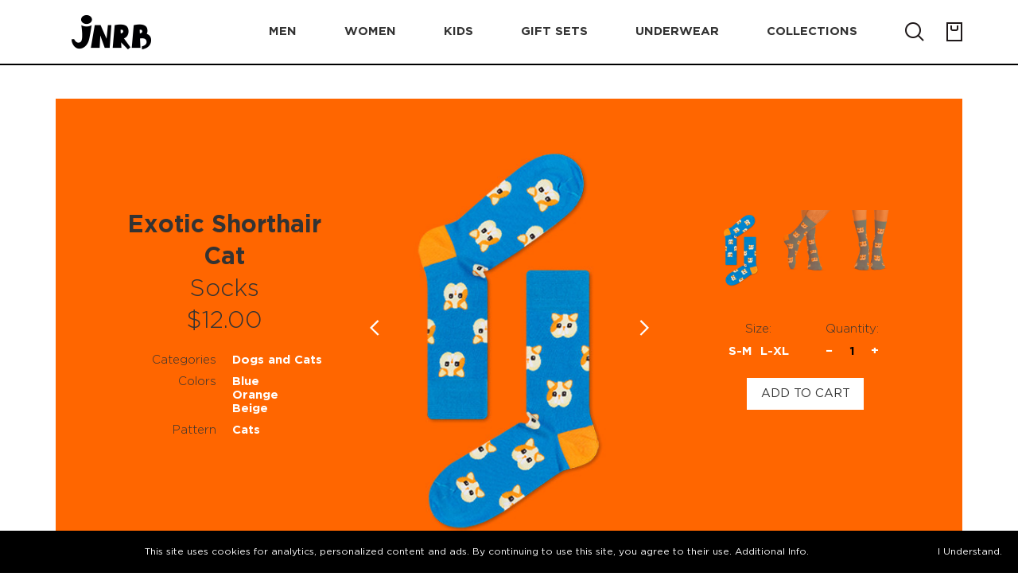

--- FILE ---
content_type: text/html; charset=UTF-8
request_url: https://jnrb.store/socks/jnrb-peachy-cat-1689
body_size: 14406
content:
<!DOCTYPE html>
<html lang="en">
<head>
    <meta charset="UTF-8">
    <meta name="MobileOptimized" content="320">
    <meta name="HandheldFriendly" content="True">
    <meta name="viewport" content="width=device-width, initial-scale=1.0, minimum-scale=1.0, maximum-scale=1.0">
    <meta http-equiv="X-UA-Compatible" content="IE=EDGE">
    <meta name="keywords" content="cat socks, kitty socks, kitten socks, ginger cat socks, exotic shorthair cat socks, animal socks, pet socks, colorful socks, fun socks, quirky socks, fashion socks, crew socks, unisex socks, bright socks, patterned socks, playful socks, cute socks, stylish socks, cool socks, designer socks, jnrb socks, combed cotton socks, premium socks, comfortable socks, breathable socks, gift socks, cat lover gift, statement socks, happy socks, quality socks, cozy socks, unique socks, artistic socks, bold socks"/>
    <meta name="description" content="Funny colorful socks for women, men and kids. All kind of funny, happy socks for family look. In the online JNRB.STORE you can buy socks from the JNRB collection in its full splendor. Striped socks, polka dot socks, floral socks, socks with animals, multi-colored socks, vibrant socks. The inexhaustible assortment of the JNRB color socks brand includes the famous novelty socks - socks with a story. Novelty socks - colorful socks with a story from JNRB brand are socks with owls, socks with seals, socks with cats, socks with kittens, socks with dollars, socks with planes, socks with puzzles, socks with mustaches, socks with hot dogs, socks with pizza, Christmas socks with deer, military socks and many many others."/>
            <meta property="og:image" content="https://static.jnrb.store/upload/products/JN01-813.png"/>
        <meta property="og:image:url" content="https://static.jnrb.store/upload/products/JN01-813.png"/>
                            <meta property="og:image" content="https://static.jnrb.store/upload/products/JN01-813-41.png"/>
        <meta property="og:image:url" content="https://static.jnrb.store/upload/products/JN01-813-41.png"/>
                            <meta property="og:image" content="https://static.jnrb.store/upload/products/JN01-813-36.png"/>
        <meta property="og:image:url" content="https://static.jnrb.store/upload/products/JN01-813-36.png"/>
                        <meta property="og:site_name" content="jnrb.store - women, men and kids funny colorful socks."/>

    <link rel="icon" href="/favicon.ico" type="image/x-icon" sizes="16x16 32x32">

    <link rel="preload" href="https://static.jnrb.store/build/webfonts/GothamPro/GothamPro.woff2" as="font"
          type="font/woff2" crossorigin="anonymous">
    <link rel="preload" href="https://static.jnrb.store/build/webfonts/GothamPro/GothamPro.woff" as="font"
          type="font/woff" crossorigin="anonymous">
    <link rel="preload" href="https://static.jnrb.store/build/webfonts/GothamPro/GothamPro.ttf" as="font"
          type="font/ttf" crossorigin="anonymous">
    <link rel="preload" href="https://static.jnrb.store/build/webfonts/GothamPro/GothamPro.eot" as="font"
          type="application/vnd.ms-fontobject" crossorigin="anonymous">
    <link rel="preload" href="https://static.jnrb.store/build/webfonts/GothamPro/GothamPro-Bold.woff2" as="font"
          type="font/woff2" crossorigin="anonymous">
    <link rel="preload" href="https://static.jnrb.store/build/webfonts/GothamPro/GothamPro-Bold.woff" as="font"
          type="font/woff" crossorigin="anonymous">
    <link rel="preload" href="https://static.jnrb.store/build/webfonts/GothamPro/GothamPro-Bold.ttf" as="font"
          type="font/ttf" crossorigin="anonymous">
    <link rel="preload" href="https://static.jnrb.store/build/webfonts/GothamPro/GothamPro-Bold.eot" as="font"
          type="application/vnd.ms-fontobject" crossorigin="anonymous">
    <link rel="preload" href="https://static.jnrb.store/build/webfonts/GothamPro/GothamPro-Light.woff2" as="font"
          type="font/woff2" crossorigin="anonymous">
    <link rel="preload" href="https://static.jnrb.store/build/webfonts/GothamPro/GothamPro-Light.woff" as="font"
          type="font/woff" crossorigin="anonymous">
    <link rel="preload" href="https://static.jnrb.store/build/webfonts/GothamPro/GothamPro-Light.ttf" as="font"
          type="font/ttf" crossorigin="anonymous">
    <link rel="preload" href="https://static.jnrb.store/build/webfonts/GothamPro/GothamPro-Light.eot" as="font"
          type="application/vnd.ms-fontobject" crossorigin="anonymous">
    <link rel="preload" href="https://static.jnrb.store/build/webfonts/GothamPro/GothamPro-Medium.woff2" as="font"
          type="font/woff2" crossorigin="anonymous">
    <link rel="preload" href="https://static.jnrb.store/build/webfonts/GothamPro/GothamPro-Medium.woff" as="font"
          type="font/woff" crossorigin="anonymous">
    <link rel="preload" href="https://static.jnrb.store/build/webfonts/GothamPro/GothamPro-Medium.ttf" as="font"
          type="font/ttf" crossorigin="anonymous">
    <link rel="preload" href="https://static.jnrb.store/build/webfonts/GothamPro/GothamPro-Medium.eot" as="font"
          type="application/vnd.ms-fontobject" crossorigin="anonymous">


            <link rel="stylesheet" href="https://static.jnrb.store/build/css/vendor.7073de58a2222ea2fa89.css"/>
            <link rel="stylesheet" href="https://static.jnrb.store/build/css/index.7073de58a2222ea2fa89.css"/>
        <style type="text/css">
        .banner__content.banner-content {
            flex-direction: row-reverse;
        }
    </style>

        <script nonce="6975de44b18788.20594124">
        window.jnUniqueNonce = '6975de44b18788.20594124';
    </script>

    <title>Exotic Shorthair Cat | Funny colorful socks | Buy funny colorful socks for women, men & kids | JNRB</title>
</head>
<body>
<!-- COUNTERS -->
<!--noindex-->

<!-- GOOGLE ANALYTICS -->
<script async src="https://www.googletagmanager.com/gtag/js?id=UA-171281997-1"></script>
<script nonce="6975de44b18788.20594124">
    window.dataLayer = window.dataLayer || [];
    function gtag(){dataLayer.push(arguments);}
    gtag('js', new Date());
    gtag('config', 'UA-171281997-1');
</script>
<!-- /GOOGLE ANALYTICS -->

<!-- GOOGLE TAGS MANAGER -->
<script nonce="6975de44b18788.20594124">(function(w,d,s,l,i){w[l]=w[l]||[];w[l].push({'gtm.start':
            new Date().getTime(),event:'gtm.js'});var f=d.getElementsByTagName(s)[0],
        j=d.createElement(s),dl=l!='dataLayer'?'&l='+l:'';j.async=true;j.src=
        'https://www.googletagmanager.com/gtm.js?id='+i+dl;j.setAttribute('nonce','6975de44b18788.20594124');
        f.parentNode.insertBefore(j,f);
    })(window,document,'script','dataLayer','GTM-W8Q8Z2S');</script>
<noscript><iframe nonce="6975de44b18788.20594124" src="https://www.googletagmanager.com/ns.html?id=GTM-W8Q8Z2S"
                  height="0" width="0" style="display:none;visibility:hidden"></iframe></noscript>
<!-- /GOOGLE TAGS MANAGER -->

<!-- Facebook Pixel Code -->
<script nonce="6975de44b18788.20594124">
    !function(f,b,e,v,n,t,s)
    {if(f.fbq)return;n=f.fbq=function(){n.callMethod?
        n.callMethod.apply(n,arguments):n.queue.push(arguments)};
        if(!f._fbq)f._fbq=n;n.push=n;n.loaded=!0;n.version='2.0';
        n.queue=[];t=b.createElement(e);t.async=!0;t.setAttribute('nonce','6975de44b18788.20594124');
        t.src=v;s=b.getElementsByTagName(e)[0];
        s.parentNode.insertBefore(t,s)}(window, document,'script',
        'https://connect.facebook.net/en_US/fbevents.js');
    fbq('init', '682894022290594');
    fbq(
        'track',
        'PageView',
        {},
        {
            eventID: '6975de44b18788.20594124'
        }
    );
</script>
<noscript><img height="1" width="1" style="display:none"
               src="https://www.facebook.com/tr?id=682894022290594&ev=PageView&noscript=1"
    /></noscript>
<!-- End Facebook Pixel Code -->

<!-- Snap -->
<script type='text/javascript' nonce="6975de44b18788.20594124">
    (function(e,t,n){if(e.snaptr)return;var a=e.snaptr=function()
    {a.handleRequest?a.handleRequest.apply(a,arguments):a.queue.push(arguments)};
        a.queue=[];var s='script';r=t.createElement(s);r.async=!0;
        r.src=n;var u=t.getElementsByTagName(s)[0];
        u.parentNode.insertBefore(r,u);})(window,document,
        'https://sc-static.net/scevent.min.js');
            snaptr('init', '387c8613-9741-4b7e-b0ad-09389a7df22e', {});
    snaptr('track', 'PAGE_VIEW');
</script>
<!-- End Snap  -->

<!-- Pinterest Tag -->
<script type='text/javascript' nonce="6975de44b18788.20594124">
    !function(e){if(!window.pintrk){window.pintrk = function () {
        window.pintrk.queue.push(Array.prototype.slice.call(arguments))};var
        n=window.pintrk;n.queue=[],n.version="3.0";var
        t=document.createElement("script");t.async=!0,t.src=e;var
        r=document.getElementsByTagName("script")[0];
        r.parentNode.insertBefore(t,r)}}("https://s.pinimg.com/ct/core.js");
    pintrk('load', '2614383603236');
    pintrk('page');
</script>
<noscript>
    <img height="1" width="1" style="display:none;" alt=""
         src="https://ct.pinterest.com/v3/?event=init&tid=2614383603236&pd[em]=<hashed_email_address>&noscript=1" />
</noscript>
<!-- end Pinterest Tag -->

<!-- OWN -->
<img src="/stat/id?rand=1769332292.7893" style="position:absolute; left:-9999px;" alt="" >
<!-- /OWN -->

<!--/noindex-->
<!-- /COUNTERS --><div class="site-container">
    <header class="header fixed-top">
    <nav class="navbar navbar-expand-lg navbar-main h-100 p-0 bg-secondary">
        <div class="container">
            <div class="navbar__inner jsHeaderNavContainer">
                <button class="nav-burger navbar-toggler" type="button" data-toggle="collapse" data-target="#navbarSupportedContent"
                        aria-controls="navbarSupportedContent" aria-expanded="false" aria-label="Toggle navigation">
                    <span></span>
                </button>
                <a class="navbar-brand logo" href="/">
                    <img src="https://static.jnrb.store/img/logo_white_bg_100.png" alt="Logo">
                </a>
                <div class="header-search" id="header-search">
                    <div class="header-search__inner">
                        <button type="button" class="header-search__search-btn nav-icon" form="jsSearchForm">
                            <img src="https://static.jnrb.store/img/search.png" alt="Search">
                        </button>
                        <div class="input-block header-search__input">
                            <div class="input">
                                <input type="text" placeholder="Find product" class name="term" form="jsSearchForm">
                                <div class="input-toning"></div>
                            </div>
                        </div>
                        <div class="header-search__close nav-icon">
                            <span class="btn-cross" id="btnCloseHeaderSearch"></span>
                        </div>
                    </div>
                    <form action="/search" method="GET" id="jsSearchForm"></form>
                </div>
                <div class="menu collapse navbar-collapse" id="navbarSupportedContent">
                    <ul class="navbar-nav">

                        <li class="nav-item dropdown">
                        <span class="nav-link dropdown-toggle text-underline" id="navbarDropdownMen" role="button"
                              data-toggle="dropdown" aria-haspopup="true" aria-expanded="false">Men</span>
                            <div class="dropdown-menu" aria-labelledby="navbarDropdownMen">
                                <span class="dropdown-item">
                                    <a href="/men_new" class="text-underline text-underline_thin">
                                        New arrivals                                    </a>
                                </span>

                                <span class="dropdown-item">
                                    <a href="/men_crew-socks" class="text-underline text-underline_thin">
                                        Crew socks                                    </a>
                                </span>

                                <span class="dropdown-item">
                                    <a href="/men_ankle-socks" class="text-underline text-underline_thin">
                                        Ankle socks                                    </a>
                                </span>

                                <span class="dropdown-item">
                                    <a href="/men_all" class="text-underline text-underline_thin">
                                        All                                    </a>
                                </span>
                            </div>
                        </li>
                        <li class="nav-item dropdown">
                        <span class="nav-link dropdown-toggle text-underline" id="navbarDropdownWomen" role="button"
                              data-toggle="dropdown" aria-haspopup="true" aria-expanded="false">Women</span>
                            <div class="dropdown-menu" aria-labelledby="navbarDropdown">
                                <span class="dropdown-item">
                                    <a href="/women_new" class="text-underline text-underline_thin">
                                        New arrivals                                    </a>
                                </span>

                                <span class="dropdown-item">
                                    <a href="/women_crew-socks" class="text-underline text-underline_thin">
                                        Crew socks                                    </a>
                                </span>

                                <span class="dropdown-item">
                                    <a href="/women_ankle-socks" class="text-underline text-underline_thin">
                                        Ankle socks                                    </a>
                                </span>

                                <span class="dropdown-item">
                                    <a href="/women_knee-high-and-over-the-knee-socks" class="text-underline text-underline_thin">
                                        Knee-High and Over-the-Knee                                    </a>
                                </span>

                                <span class="dropdown-item">
                                    <a href="/women_all" class="text-underline text-underline_thin">
                                        All                                    </a>
                                </span>
                            </div>
                        </li>
                        <li class="nav-item dropdown">
                        <span class="nav-link dropdown-toggle text-underline" id="navbarDropdownKids" role="button"
                              data-toggle="dropdown" aria-haspopup="true" aria-expanded="false">Kids</span>
                            <div class="dropdown-menu" aria-labelledby="navbarDropdownKids">
                                <span class="dropdown-item">
                                    <a href="/kids_new" class="text-underline text-underline_thin">
                                        New arrivals                                    </a>
                                </span>

                                <span class="dropdown-item">
                                    <a href="/kids_socks" class="text-underline text-underline_thin">
                                        Socks                                    </a>
                                </span>

                                <span class="dropdown-item">
                                    <a href="/kids_all" class="text-underline text-underline_thin">
                                        All                                    </a>
                                </span>
                            </div>
                        </li>
                        <li class="nav-item">
                            <span class="nav-link text-underline">
                                <a href="/gift-sets">
                                    Gift&nbsp;sets                                </a>
                            </span>
                        </li>
                        <li class="nav-item">
                            <span class="nav-link text-underline">
                                <a href="/underware">
                                    Underwear                                </a>
                            </span>
                        </li>
                        <li class="nav-item dropdown">
                        <span class="nav-link dropdown-toggle text-underline" id="navbarDropdownCollections"
                              role="button"
                              data-toggle="dropdown" aria-haspopup="true" aria-expanded="false">Collections</span>
                            <div class="dropdown-menu" aria-labelledby="navbarDropdownCollections">
                                                                    <span class="dropdown-item">
                                    <a href="/collection/valentines-day" class="text-underline text-underline_thin">
                                        Valentine's day                                    </a>
                                </span>
                                                                    <span class="dropdown-item">
                                    <a href="/collection/st-patricks-day" class="text-underline text-underline_thin">
                                        St. Patrick's day                                    </a>
                                </span>
                                                                    <span class="dropdown-item">
                                    <a href="/collection/food-n-drinks" class="text-underline text-underline_thin">
                                        Food-n-Drinks                                    </a>
                                </span>
                                                                    <span class="dropdown-item">
                                    <a href="/collection/animals" class="text-underline text-underline_thin">
                                        Animals                                    </a>
                                </span>
                                                                    <span class="dropdown-item">
                                    <a href="/collection/dogs-and-cats" class="text-underline text-underline_thin">
                                        Dogs and Cats                                    </a>
                                </span>
                                                                    <span class="dropdown-item">
                                    <a href="/collection/painting" class="text-underline text-underline_thin">
                                        Painting                                    </a>
                                </span>
                                                                    <span class="dropdown-item">
                                    <a href="/collection/music" class="text-underline text-underline_thin">
                                        Music                                    </a>
                                </span>
                                                                    <span class="dropdown-item">
                                    <a href="/collection/sports" class="text-underline text-underline_thin">
                                        Sports                                    </a>
                                </span>
                                                                    <span class="dropdown-item">
                                    <a href="/collection/strict-style" class="text-underline text-underline_thin">
                                        Strict style                                    </a>
                                </span>
                                                                    <span class="dropdown-item">
                                    <a href="/collection/gameover" class="text-underline text-underline_thin">
                                        Game over                                    </a>
                                </span>
                                                                <span class="dropdown-item">
                                    <a href="/collections" class="text-underline text-underline_thin">
                                        All                                    </a>
                                </span>
                            </div>
                        </li>
                    </ul>
                </div>

                <div class="nav-right">
                    <button class="nav-right__item nav-icon" id="btnOpenHeaderSearch">
                        <img src="https://static.jnrb.store/img/search.png" alt="Search">
                    </button>

                                        <a href="/cart/view" class="nav-cart nav-right__item nav-icon jsCart
                        cart-empty">
                        <img class="empty" src="https://static.jnrb.store/img/cart-empty.png" alt="Cart">
                        <img class="notempty" src="https://static.jnrb.store/img/cart-notempty.png" alt="Cart">
                        <p class="notempty nav-cart__val jsCartVal"></p>
                    </a>
                </div>
            </div>
        </div>
    </nav>
    <div class="header-border"></div>

    <div class="service-line">
        <div class="container">
            <div class="row">
                <div class="col-5">
                    <div class="service-line__inner" id="jsNotificationContainer">
                        <div class="service-text w-100 " id="jsNotificationText">
                                                                                </div>
                    </div>
                </div>
            </div>
        </div>
    </div>


</header>    <style>
    .swiper-slide-thumb {
        border: 1px solid red;
    }
</style>
<main class="product-page">
    <div class="page-wrapper">
        <section class="s-product above-page-title">
            <div class="container">
                <div class="product">
                    <div class="row">
                        <div class="col-5">
                            <div class="product-content bg-orange jsCatalogItem"
                                 id="js-jn-product-cont-1689"
                                 data-color-class="orange"
                                 data-product-title="Exotic Shorthair Cat"
                                 data-product-brand="JNRB"
                                 data-product-price="12.00"
                                 data-product-ga-category="Apparel/Clothing/Socks"
                            >
                                <div class="product-content__settings product-settings">
                                    <div class="product-settings__title product-settings-title">
                                        <div class="product-settings-title__name title title-1 title-1_sub show-desktop">
                                            <span>Exotic Shorthair Cat</span>
                                            Socks                                        </div>
                                        <span class="product-settings-title__price title title-1 title-1_sub show-desktop">
                                            $12.00                                        </span>
                                        <div class="product-settings-title__props product-props">
                                                                                            <div class="product-props__row">
                                                    <span class="item-category">Categories</span>
                                                    <span class="item-title">
                                                                                                                    <a href="/collection/dogs-and-cats" target="_blank">
                                                                Dogs and Cats                                                            </a><br/>
                                                                                                            </span>
                                                </div>
                                            
                                                                                            <div class="product-props__row">
                                                    <span class="item-category">Colors</span>
                                                    <span class="item-title">
                                                        Blue<br/>                                                                                                                                                                                                                                            Orange<br/>
                                                                                                                                                                                Beige<br/>
                                                                                                            </span>
                                                </div>
                                            
                                                                                            <div class="product-props__row">
                                                    <span class="item-category">Pattern</span>
                                                    <span class="item-title">
                                                                                                                    Cats<br/>
                                                                                                            </span>
                                                </div>
                                                                                    </div>
                                    </div>

                                    <div class="product-settings__slider product-slider">
                                        <div class="swiper-container gallery-top jsProductSliderWithThumbs">
                                            <div class="swiper-wrapper">
                                                                                                                                                                                                                                                                                                                            <div class="swiper-slide" style="background-image:url('https://static.jnrb.store/upload/products/400x559/JN01-813.png?color=orange')"></div>
                                                                                                                                                                    <div class="swiper-slide" style="background-image:url('https://static.jnrb.store/upload/products/400x559/JN01-813-41.png?color=orange')"></div>
                                                                                                                                                                    <div class="swiper-slide" style="background-image:url('https://static.jnrb.store/upload/products/400x559/JN01-813-36.png?color=orange')"></div>
                                                                                                                                                </div>
                                            <!-- Add Arrows -->
                                            <div class="swiper-button-next swiper-button-white"></div>
                                            <div class="swiper-button-prev swiper-button-white"></div>
                                        </div>
                                    </div>

                                    <div class="product-settings__buy product-buy product-slider">
                                        <div class="product-settings__title product-settings-title show-mobile">
                                            <div class="product-settings-title__name title title-1 title-1_sub">
                                                <span>Exotic Shorthair Cat</span>
                                                Socks                                            </div>
                                            <span class="product-settings-title__price title title-1 title-1_sub">
                                                $12.00                                            </span>
                                        </div>
                                                                                <div class="swiper-container gallery-thumbs jsProductSliderThumbs">
                                            <div class="swiper-wrapper">
                                                                                                                                                                                        <div class="swiper-slide bg-orange"
                                                     style="background-image:url(https://static.jnrb.store/upload/products/216x304/JN01-813.png?color=orange)"></div>
                                                                                                                                                                                            <div class="swiper-slide bg-orange"
                                                     style="background-image:url(https://static.jnrb.store/upload/products/216x304/JN01-813-41.png?color=orange)"></div>
                                                                                                                                                                                            <div class="swiper-slide bg-orange"
                                                     style="background-image:url(https://static.jnrb.store/upload/products/216x304/JN01-813-36.png?color=orange)"></div>
                                                                                                                                        </div>
                                        </div>
                                        
                                                                                    <div class="product-choice">
                                                <div class="product-choice__size product-choice__row">
                                                    <div class="product-choice__name">Size:</div>
                                                    <div class="product-choice__value product-choice__row jsProductSizeStorage" data-size="">
                                                                                                                    <div class="product__size jsProductSize"
                                                                 data-size="695"
                                                                 data-size-title="S-M"
                                                                 data-position-article="JN01-813-36"
                                                            >
                                                                <span>S-M</span>
                                                            </div>
                                                                                                                    <div class="product__size jsProductSize"
                                                                 data-size="696"
                                                                 data-size-title="L-XL"
                                                                 data-position-article="JN01-813-41"
                                                            >
                                                                <span>L-XL</span>
                                                            </div>
                                                                                                            </div>
                                                </div>

                                                <div class="product-choice__quantity product-choice__row">
                                                    <div class="product-choice__name">Quantity:</div>
                                                    <div class="product-choice__value product-choice__row jsProductCountRow">
                                                        <div class="product__action jsProductAction jsProductActionDecrement">
                                                            <span>&#8722;</span>
                                                        </div>
                                                        <span class="product__count jsProductCount">1</span>
                                                        <div class="product__action jsProductAction jsProductActionIncrement">
                                                            <span>&#43;</span>
                                                        </div>
                                                    </div>
                                                </div>

                                                <div class="product-btns">
                                                    <a href="#"
                                                       data-id-product="1689"
                                                       data-id-src="description"
                                                       data-target-popup="popup-add-to-cart"
                                                       class="product-choice__btn fs-btn jsProductAddToCart">
                                                        <span class="fs-btn__text">Add to cart</span>
                                                    </a>
                                                </div>
                                            </div>

                                            <div class="catalog-item__popup-add-to-cart-desc" hidden>
                                                <div class="header">
                                                    Please select a size
                                                </div>
                                                <div class="product-choice">
                                                    <div class="product-choice__size product-choice__row">
                                                        <div class="product-choice__name">Size:</div>
                                                        <div class="product-choice__value product-choice__row jsProductSizeStorage">
                                                                                                                                                                                                <div class="product__size jsProductSize"
                                                                         data-size="695"
                                                                         data-size-title="S-M"
                                                                         data-position-article="JN01-813-36"
                                                                    >
                                                                        <span>S-M</span>
                                                                    </div>
                                                                                                                                                                                                                                                                <div class="product__size jsProductSize"
                                                                         data-size="696"
                                                                         data-size-title="L-XL"
                                                                         data-position-article="JN01-813-41"
                                                                    >
                                                                        <span>L-XL</span>
                                                                    </div>
                                                                                                                                                                                    </div>
                                                    </div>
                                                    <div class="product-choice__quantity product-choice__row">
                                                        <div class="product-choice__name">Quantity:</div>
                                                        <div class="product-choice__value product-choice__row jsProductCountRow">
                                                            <div class="product__action jsProductAction jsProductActionDecrement">
                                                                <span>&#8722;</span>
                                                            </div>
                                                            <span class="product__count jsProductCount">1</span>
                                                            <div class="product__action jsProductAction jsProductActionIncrement">
                                                                <span>&#43;</span>
                                                            </div>
                                                        </div>
                                                    </div>
                                                    <div class="product-btns">
                                                        <a href="#"
                                                           data-id-product="1689"
                                                           data-id-src="description_popup"
                                                           class="product-choice__btn fs-btn fs-btn_type_primary jsProductAddToCart disabled">
                                                            <span class="fs-btn__text">Add to cart</span>
                                                        </a>
                                                    </div>
                                                </div>
                                            </div>
                                                                            </div>
                                </div>

                                <div class="product-content__about product-about">
                                    <div class="product-about__open">
                                        <div class="product-about-block">
                                            <h2 class="product-about-block__title jsProductAccord">
                                                Description</h2>
                                            <div class="product-about-block__info-wrapper">
                                                <div class="text-addition product-about-block__info">
                                                    <p>🐱🧦 Calling all cat lovers! 🐾 Meet Exotic Shorthair Cat Socks — deep blue beauties sprinkled with adorable ginger kitties, ready to purr their way into your heart. 💙🧡 These furry friends crave your attention, and in return, they’ll be your sweetest, most loyal companions. Because in this wild world, a little mutual love goes a long way. ❤️</p><p>The moment you slip them on, you’ll feel graceful, confident, and just a tad mischievous — a solid 10 out of 10 on the feline fabulousness scale. 🐈‍⬛ These clever ginger faces know exactly how to grab attention, turning your feet into instant conversation starters.</p><p>The magical mix of deep blue and peachy-orange muzzles isn’t just stylish — it’s a guaranteed mood booster. One look at these socks, and you’ll want to leap into play mode. 🎯 And what’s the best game? The one called Your Life! Let Exotic Shorthair Cat Socks lead the way.</p><p>Made from the finest combed cotton, with a dash of nylon and spandex for stretch and durability, they’re comfy enough for all-day adventures. So go ahead — slip into your new favorite socks and enjoy a life that’s as pleasant and peachy as possible. 🍑🐾</p>                                                </div>
                                            </div>
                                        </div>
                                    </div>
                                    <div class="product-about__close">
                                        <div class="product-about__wrapper open">
                                            <div class="product-about-block product-details">
                                                <h2 class="product-about-block__title jsProductAccord">
                                                    Product Details</h2>
                                                <div class="product-about-block__info-wrapper">
                                                    <div class="text-addition product-about-block__info">
                                                        <p>80% cotton, 17% nylon, 3% spandex</p>
                                                                                                                <p><img src="https://static.jnrb.store/img/wash40_new.png" alt="Washing instructions"></p>
                                                                                                                <p>JNRB ©</p>
                                                    </div>
                                                </div>
                                            </div>
                                            <div class="product-about-block product-guide open">
                                                <h2 class="product-about-block__title jsProductAccord">
                                                    Size Guide</h2>
                                                                                                    <div class="product-about-block__info-wrapper">
                                                    <div class="text-addition product-about-block__info">
                                                        <div class="product-guide__row">
                                                            <div class="product-guide__item">Sock Size</div>
                                                            <div class="product-guide__item product-guide__size">
                                                                S-M                                                            </div>
                                                            <div class="product-guide__item product-guide__size">
                                                                L-XL                                                            </div>
                                                        </div>

                                                        <div class="product-guide__row">
                                                            <div class="product-guide__item">US M Shoe Size</div>
                                                            <div class="product-guide__item product-guide__size">
                                                                4<sup>1/2</sup>-7<sup>1/2</sup></div>
                                                            <div class="product-guide__item product-guide__size">
                                                                8-12
                                                            </div>
                                                        </div>

                                                        <div class="product-guide__row">
                                                            <div class="product-guide__item">US W Shoe Size</div>
                                                            <div class="product-guide__item product-guide__size">
                                                                5<sup>1/2</sup>-9<sup>1/2</sup></div>
                                                            <div class="product-guide__item product-guide__size">
                                                                10-12<sup>1/2</sup></div>
                                                        </div>

                                                        <div class="product-guide__row">
                                                            <div class="product-guide__item">EUR Shoe Size</div>
                                                            <div class="product-guide__item product-guide__size">
                                                                36-40
                                                            </div>
                                                            <div class="product-guide__item product-guide__size">
                                                                41-46
                                                            </div>
                                                        </div>
                                                    </div>
                                                </div>
                                                                                            </div>
                                            <div class="product-about-block product-police">
                                                <h2 class="product-about-block__title jsProductAccord">
                                                    DELIVERY & RETURNS POLICY</h2>
                                                <div class="product-about-block__info-wrapper">
                                                    <div class="text-addition product-about-block__info">
                                                        <span class="bold">Delivery:</span>
                                                        <p>
                                                            Our headquarter is located in the city of Cape Coral, Florida.
                                                            We provide shipping all across the United States with USPS service.
                                                            Actual shipping price and dates will be displayed during
                                                            checkout process.
                                                        </p>
                                                        <p>
                                                            We offer <strong>free shipping</strong> on all orders of $50 or more.
                                                        </p>
                                                        <span class="bold">Returns:</span>
                                                        <p>
                                                            Purchases made on JNRB.STORE may be returned for a refund within thirty (30)
                                                            days of purchase date, but only under the following
                                                            <a href="/returns" target="_blank" title="Return policy" style="text-decoration: underline;">conditions</a>
                                                        </p>
                                                    </div>
                                                </div>
                                            </div>
                                        </div>
                                    </div>
                                </div>
                            </div>
                        </div>
                    </div>
                </div>
            </div>
        </section>

                <section class="s-catalog">
            <div class="container">
                <h2 class="page-title title title-1 title-1_offset with-addit">Related Products</h2>
                <div class="catalog catalog-sales">
                    <div class="row">
                                                    <div class="col-1">
                                <div class="catalog__item catalog-item bg-indigo jsCatalogItem"
     id="js-jn-product-cont-1541"
     data-color-class="indigo"
     data-product-title="Siamese Kittens"
     data-product-brand="JNRB"
     data-product-price="12.00"
     data-product-ga-category="Apparel/Clothing/Socks"
>
        <div class="catalog-item__image" style="background-image: url('https://static.jnrb.store/upload/products/216x304/prod_1541_20240228203946_1734893466.png?color=indigo&label=1')"></div>
    <div class="catalog-item__info catalog-item-info">
        <div class="catalog-item-info__bg bg-indigo"></div>
        <div class="catalog-item-info__wrapper">
            <div class="catalog-item-info__title product-title">
                <div class="product-title__name">
                    <span>Siamese Kittens</span>
                    Socks                </div>
                <span class="product-title__price">
                    $12.00                </span>
            </div>
            <div class="catalog-item-info__choice product-choice">
                <div class="product-choice__name pb-small">Size (<a href="/size-guide" class="catalog-item-info__help" target="_blank">size guide</a>):</div>
                <div class="catalog-item-info__size product-choice__size product-choice__row">
                    <div class="product-choice__value product-choice__row jsProductSizeStorage"
                         data-size="">
                                                                                <div class="product__size jsProductSize active"
                                 data-size="1206"
                                 data-size-title="S-M"
                                 data-position-article="JN01-725-36"
                            >
                                <span>S-M</span>
                            </div>
                        

                    </div>
                </div>
                <div class="product-choice__name">Quantity:</div>
                <div class="catalog-item-info__quantity product-choice__quantity product-choice__row">
                    <div class="product-choice__value product-choice__row">
                        <div class="product__action jsProductAction jsProductActionDecrement">
                            <span>&#8722;</span>
                        </div>
                        <span class="product__count jsProductCount">1</span>
                        <div class="product__action jsProductAction jsProductActionIncrement">
                            <span>&#43;</span>
                        </div>
                    </div>
                </div>
                <a href="#"
                   data-id-product="1541"
                   data-id-src="card"
                   data-target-popup="popup-add-to-cart"
                   class="product-choice__btn fs-btn jsProductAddToCart">
                    <span class="fs-btn__text">Add to cart</span>
                </a>
            </div>
            <div class="catalog-item-info__btns product-btns">
                <a href="/socks/jnrb-siamese-kittens-1541"
                   class="product-btns__learn product-btns__btn"
                   itemprop="url">
                    learn more
                </a>
                <span class="product-btns__see product-btns__btn jsOpenPopup"
                      data-target-popup="popup-lightbox-product">
                    see more
                </span>
            </div>
        </div>
    </div>
    <div class="catalog-item__popup-desc" hidden>
        <div class="product-title" data-color="indigo">
            <div class="product-title__name">
                <span>Siamese Kittens</span>
                Socks            </div>
            <span class="product-title__price">
                $12.00            </span>
        </div>
        <div class="product-choice">
            <div class="product-choice__size product-choice__row">
                <div class="product-choice__name">Size:</div>
                <div class="product-choice__value product-choice__row jsProductSizeStorage"
                     data-size="">
                                                                    <div class="product__size jsProductSize"
                             data-size="1206"
                             data-size-title="S-M"
                             data-position-article="JN01-725-36"
                        >
                            <span>S-M</span>
                        </div>
                                                            </div>
            </div>
            <div class="product-choice__quantity product-choice__row">
                <div class="product-choice__name">Quantity:</div>
                <div class="product-choice__value product-choice__row jsProductCountRow">
                    <div class="product__action jsProductAction jsProductActionDecrement">
                        <span>&#8722;</span>
                    </div>
                    <span class="product__count jsProductCount">1</span>
                    <div class="product__action jsProductAction jsProductActionIncrement">
                        <span>&#43;</span>
                    </div>
                </div>
            </div>
            <div class="product-choice__help">
                Please, see <a href="/size-guide" class="catalog-item-info__help" target="_blank">size guide</a>
            </div>
            <div class="product-btns">
                <a href="/socks/jnrb-siamese-kittens-1541"
                   class="product-btns__learn product-btns__btn">
                    learn more
                </a>
                <a href="#"
                   data-id-product="1541"
                   data-id-src="lightbox"
                   class="product-choice__btn fs-btn jsProductAddToCart disabled">
                    <span class="fs-btn__text">Add to cart</span>
                </a>
            </div>
        </div>
    </div>
    <div class="catalog-item__popup-add-to-cart-desc" hidden>
        <div class="product-choice">
            <div class="text-center title-1 mt-1 mb-1">
                Please select a size
            </div>
            <div class="product-choice__size product-choice__row">
                <div class="product-choice__name">Size:</div>
                <div class="product-choice__value product-choice__row jsProductSizeStorage"
                     data-size="">
                                                                        <div class="product__size jsProductSize"
                                 data-size="1206"
                                 data-size-title="S-M"
                                 data-position-article="JN01-725-36"
                            >
                                <span>S-M</span>
                            </div>
                                                            </div>
            </div>
            <div class="product-choice__quantity product-choice__row">
                <div class="product-choice__name">Quantity:</div>
                <div class="product-choice__value product-choice__row jsProductCountRow">
                    <div class="product__action jsProductAction jsProductActionDecrement">
                        <span>&#8722;</span>
                    </div>
                    <span class="product__count jsProductCount">1</span>
                    <div class="product__action jsProductAction jsProductActionIncrement">
                        <span>&#43;</span>
                    </div>
                </div>
            </div>
            <div class="product-choice__help">
                Please, see <a href="/size-guide" class="catalog-item-info__help" target="_blank">size guide</a>
            </div>
            <div class="product-btns">
                <a href="#"
                   data-id-product="1541"
                   data-id-src="card_popup"
                   class="product-choice__btn fs-btn fs-btn_type_primary jsProductAddToCart disabled">
                    <span class="fs-btn__text">Add to cart</span>
                </a>
            </div>
        </div>
    </div>
    <div class="catalog-item__popup-slides" hidden>
                    <link rel="prefetch" as="image" href="https://static.jnrb.store/upload/products/400x559/prod_1541_20240228203946_1734893466.png?color=indigo" />
            <div class="swiper-slide" style="background-image:url('https://static.jnrb.store/upload/products/400x559/prod_1541_20240228203946_1734893466.png?color=indigo')"></div>
                    <link rel="prefetch" as="image" href="https://static.jnrb.store/upload/products/400x559/prod_1541_20240228203925_1239957587.png?color=indigo" />
            <div class="swiper-slide" style="background-image:url('https://static.jnrb.store/upload/products/400x559/prod_1541_20240228203925_1239957587.png?color=indigo')"></div>
            </div>
</div>
                            </div>
                                                    <div class="col-1">
                                <div class="catalog__item catalog-item bg-red jsCatalogItem"
     id="js-jn-product-cont-1629"
     data-color-class="red"
     data-product-title="Elizabeth II&#039;s Corgis"
     data-product-brand="JNRB"
     data-product-price="12.00"
     data-product-ga-category="Apparel/Clothing/Socks"
>
        <div class="catalog-item__image" style="background-image: url('https://static.jnrb.store/upload/products/216x304/JN01-774.png?color=red&label=1')"></div>
    <div class="catalog-item__info catalog-item-info">
        <div class="catalog-item-info__bg bg-red"></div>
        <div class="catalog-item-info__wrapper">
            <div class="catalog-item-info__title product-title">
                <div class="product-title__name">
                    <span>Elizabeth II's Corgis</span>
                    Socks                </div>
                <span class="product-title__price">
                    $12.00                </span>
            </div>
            <div class="catalog-item-info__choice product-choice">
                <div class="product-choice__name pb-small">Size (<a href="/size-guide" class="catalog-item-info__help" target="_blank">size guide</a>):</div>
                <div class="catalog-item-info__size product-choice__size product-choice__row">
                    <div class="product-choice__value product-choice__row jsProductSizeStorage"
                         data-size="">
                                                                                                                        <div class="product__size jsProductSize"
                                         data-size="685"
                                         data-size-title="S-M"
                                         data-position-article="JN01-774-36"
                                    >
                                        <span>S-M</span>
                                    </div>
                                                                                                                                <div class="product__size jsProductSize"
                                         data-size="686"
                                         data-size-title="L-XL"
                                         data-position-article="JN01-774-41"
                                    >
                                        <span>L-XL</span>
                                    </div>
                                                                                    

                    </div>
                </div>
                <div class="product-choice__name">Quantity:</div>
                <div class="catalog-item-info__quantity product-choice__quantity product-choice__row">
                    <div class="product-choice__value product-choice__row">
                        <div class="product__action jsProductAction jsProductActionDecrement">
                            <span>&#8722;</span>
                        </div>
                        <span class="product__count jsProductCount">1</span>
                        <div class="product__action jsProductAction jsProductActionIncrement">
                            <span>&#43;</span>
                        </div>
                    </div>
                </div>
                <a href="#"
                   data-id-product="1629"
                   data-id-src="card"
                   data-target-popup="popup-add-to-cart"
                   class="product-choice__btn fs-btn jsProductAddToCart">
                    <span class="fs-btn__text">Add to cart</span>
                </a>
            </div>
            <div class="catalog-item-info__btns product-btns">
                <a href="/socks/jnrb-elizabeth-iis-corgis-1629"
                   class="product-btns__learn product-btns__btn"
                   itemprop="url">
                    learn more
                </a>
                <span class="product-btns__see product-btns__btn jsOpenPopup"
                      data-target-popup="popup-lightbox-product">
                    see more
                </span>
            </div>
        </div>
    </div>
    <div class="catalog-item__popup-desc" hidden>
        <div class="product-title" data-color="red">
            <div class="product-title__name">
                <span>Elizabeth II's Corgis</span>
                Socks            </div>
            <span class="product-title__price">
                $12.00            </span>
        </div>
        <div class="product-choice">
            <div class="product-choice__size product-choice__row">
                <div class="product-choice__name">Size:</div>
                <div class="product-choice__value product-choice__row jsProductSizeStorage"
                     data-size="">
                                                                    <div class="product__size jsProductSize"
                             data-size="685"
                             data-size-title="S-M"
                             data-position-article="JN01-774-36"
                        >
                            <span>S-M</span>
                        </div>
                                                                                            <div class="product__size jsProductSize"
                             data-size="686"
                             data-size-title="L-XL"
                             data-position-article="JN01-774-41"
                        >
                            <span>L-XL</span>
                        </div>
                                                            </div>
            </div>
            <div class="product-choice__quantity product-choice__row">
                <div class="product-choice__name">Quantity:</div>
                <div class="product-choice__value product-choice__row jsProductCountRow">
                    <div class="product__action jsProductAction jsProductActionDecrement">
                        <span>&#8722;</span>
                    </div>
                    <span class="product__count jsProductCount">1</span>
                    <div class="product__action jsProductAction jsProductActionIncrement">
                        <span>&#43;</span>
                    </div>
                </div>
            </div>
            <div class="product-choice__help">
                Please, see <a href="/size-guide" class="catalog-item-info__help" target="_blank">size guide</a>
            </div>
            <div class="product-btns">
                <a href="/socks/jnrb-elizabeth-iis-corgis-1629"
                   class="product-btns__learn product-btns__btn">
                    learn more
                </a>
                <a href="#"
                   data-id-product="1629"
                   data-id-src="lightbox"
                   class="product-choice__btn fs-btn jsProductAddToCart disabled">
                    <span class="fs-btn__text">Add to cart</span>
                </a>
            </div>
        </div>
    </div>
    <div class="catalog-item__popup-add-to-cart-desc" hidden>
        <div class="product-choice">
            <div class="text-center title-1 mt-1 mb-1">
                Please select a size
            </div>
            <div class="product-choice__size product-choice__row">
                <div class="product-choice__name">Size:</div>
                <div class="product-choice__value product-choice__row jsProductSizeStorage"
                     data-size="">
                                                                        <div class="product__size jsProductSize"
                                 data-size="685"
                                 data-size-title="S-M"
                                 data-position-article="JN01-774-36"
                            >
                                <span>S-M</span>
                            </div>
                                                                                                <div class="product__size jsProductSize"
                                 data-size="686"
                                 data-size-title="L-XL"
                                 data-position-article="JN01-774-41"
                            >
                                <span>L-XL</span>
                            </div>
                                                            </div>
            </div>
            <div class="product-choice__quantity product-choice__row">
                <div class="product-choice__name">Quantity:</div>
                <div class="product-choice__value product-choice__row jsProductCountRow">
                    <div class="product__action jsProductAction jsProductActionDecrement">
                        <span>&#8722;</span>
                    </div>
                    <span class="product__count jsProductCount">1</span>
                    <div class="product__action jsProductAction jsProductActionIncrement">
                        <span>&#43;</span>
                    </div>
                </div>
            </div>
            <div class="product-choice__help">
                Please, see <a href="/size-guide" class="catalog-item-info__help" target="_blank">size guide</a>
            </div>
            <div class="product-btns">
                <a href="#"
                   data-id-product="1629"
                   data-id-src="card_popup"
                   class="product-choice__btn fs-btn fs-btn_type_primary jsProductAddToCart disabled">
                    <span class="fs-btn__text">Add to cart</span>
                </a>
            </div>
        </div>
    </div>
    <div class="catalog-item__popup-slides" hidden>
                    <link rel="prefetch" as="image" href="https://static.jnrb.store/upload/products/400x559/JN01-774.png?color=red" />
            <div class="swiper-slide" style="background-image:url('https://static.jnrb.store/upload/products/400x559/JN01-774.png?color=red')"></div>
                    <link rel="prefetch" as="image" href="https://static.jnrb.store/upload/products/400x559/JN01-774-41.png?color=red" />
            <div class="swiper-slide" style="background-image:url('https://static.jnrb.store/upload/products/400x559/JN01-774-41.png?color=red')"></div>
                    <link rel="prefetch" as="image" href="https://static.jnrb.store/upload/products/400x559/JN01-774-36.png?color=red" />
            <div class="swiper-slide" style="background-image:url('https://static.jnrb.store/upload/products/400x559/JN01-774-36.png?color=red')"></div>
            </div>
</div>
                            </div>
                                                    <div class="col-1">
                                <div class="catalog__item catalog-item bg-orange jsCatalogItem"
     id="js-jn-product-cont-1692"
     data-color-class="orange"
     data-product-title="Oriental Cat"
     data-product-brand="JNRB"
     data-product-price="12.00"
     data-product-ga-category="Apparel/Clothing/Socks"
>
        <div class="catalog-item__image" style="background-image: url('https://static.jnrb.store/upload/products/216x304/JN01-816.png?color=orange&label=1')"></div>
    <div class="catalog-item__info catalog-item-info">
        <div class="catalog-item-info__bg bg-orange"></div>
        <div class="catalog-item-info__wrapper">
            <div class="catalog-item-info__title product-title">
                <div class="product-title__name">
                    <span>Oriental Cat</span>
                    Socks                </div>
                <span class="product-title__price">
                    $12.00                </span>
            </div>
            <div class="catalog-item-info__choice product-choice">
                <div class="product-choice__name pb-small">Size (<a href="/size-guide" class="catalog-item-info__help" target="_blank">size guide</a>):</div>
                <div class="catalog-item-info__size product-choice__size product-choice__row">
                    <div class="product-choice__value product-choice__row jsProductSizeStorage"
                         data-size="">
                                                                                                                        <div class="product__size jsProductSize"
                                         data-size="1038"
                                         data-size-title="S-M"
                                         data-position-article="JN01-816-36"
                                    >
                                        <span>S-M</span>
                                    </div>
                                                                                                                                <div class="product__size jsProductSize"
                                         data-size="1039"
                                         data-size-title="L-XL"
                                         data-position-article="JN01-816-41"
                                    >
                                        <span>L-XL</span>
                                    </div>
                                                                                    

                    </div>
                </div>
                <div class="product-choice__name">Quantity:</div>
                <div class="catalog-item-info__quantity product-choice__quantity product-choice__row">
                    <div class="product-choice__value product-choice__row">
                        <div class="product__action jsProductAction jsProductActionDecrement">
                            <span>&#8722;</span>
                        </div>
                        <span class="product__count jsProductCount">1</span>
                        <div class="product__action jsProductAction jsProductActionIncrement">
                            <span>&#43;</span>
                        </div>
                    </div>
                </div>
                <a href="#"
                   data-id-product="1692"
                   data-id-src="card"
                   data-target-popup="popup-add-to-cart"
                   class="product-choice__btn fs-btn jsProductAddToCart">
                    <span class="fs-btn__text">Add to cart</span>
                </a>
            </div>
            <div class="catalog-item-info__btns product-btns">
                <a href="/socks/jnrb-oriental-cat-1692"
                   class="product-btns__learn product-btns__btn"
                   itemprop="url">
                    learn more
                </a>
                <span class="product-btns__see product-btns__btn jsOpenPopup"
                      data-target-popup="popup-lightbox-product">
                    see more
                </span>
            </div>
        </div>
    </div>
    <div class="catalog-item__popup-desc" hidden>
        <div class="product-title" data-color="orange">
            <div class="product-title__name">
                <span>Oriental Cat</span>
                Socks            </div>
            <span class="product-title__price">
                $12.00            </span>
        </div>
        <div class="product-choice">
            <div class="product-choice__size product-choice__row">
                <div class="product-choice__name">Size:</div>
                <div class="product-choice__value product-choice__row jsProductSizeStorage"
                     data-size="">
                                                                    <div class="product__size jsProductSize"
                             data-size="1038"
                             data-size-title="S-M"
                             data-position-article="JN01-816-36"
                        >
                            <span>S-M</span>
                        </div>
                                                                                            <div class="product__size jsProductSize"
                             data-size="1039"
                             data-size-title="L-XL"
                             data-position-article="JN01-816-41"
                        >
                            <span>L-XL</span>
                        </div>
                                                            </div>
            </div>
            <div class="product-choice__quantity product-choice__row">
                <div class="product-choice__name">Quantity:</div>
                <div class="product-choice__value product-choice__row jsProductCountRow">
                    <div class="product__action jsProductAction jsProductActionDecrement">
                        <span>&#8722;</span>
                    </div>
                    <span class="product__count jsProductCount">1</span>
                    <div class="product__action jsProductAction jsProductActionIncrement">
                        <span>&#43;</span>
                    </div>
                </div>
            </div>
            <div class="product-choice__help">
                Please, see <a href="/size-guide" class="catalog-item-info__help" target="_blank">size guide</a>
            </div>
            <div class="product-btns">
                <a href="/socks/jnrb-oriental-cat-1692"
                   class="product-btns__learn product-btns__btn">
                    learn more
                </a>
                <a href="#"
                   data-id-product="1692"
                   data-id-src="lightbox"
                   class="product-choice__btn fs-btn jsProductAddToCart disabled">
                    <span class="fs-btn__text">Add to cart</span>
                </a>
            </div>
        </div>
    </div>
    <div class="catalog-item__popup-add-to-cart-desc" hidden>
        <div class="product-choice">
            <div class="text-center title-1 mt-1 mb-1">
                Please select a size
            </div>
            <div class="product-choice__size product-choice__row">
                <div class="product-choice__name">Size:</div>
                <div class="product-choice__value product-choice__row jsProductSizeStorage"
                     data-size="">
                                                                        <div class="product__size jsProductSize"
                                 data-size="1038"
                                 data-size-title="S-M"
                                 data-position-article="JN01-816-36"
                            >
                                <span>S-M</span>
                            </div>
                                                                                                <div class="product__size jsProductSize"
                                 data-size="1039"
                                 data-size-title="L-XL"
                                 data-position-article="JN01-816-41"
                            >
                                <span>L-XL</span>
                            </div>
                                                            </div>
            </div>
            <div class="product-choice__quantity product-choice__row">
                <div class="product-choice__name">Quantity:</div>
                <div class="product-choice__value product-choice__row jsProductCountRow">
                    <div class="product__action jsProductAction jsProductActionDecrement">
                        <span>&#8722;</span>
                    </div>
                    <span class="product__count jsProductCount">1</span>
                    <div class="product__action jsProductAction jsProductActionIncrement">
                        <span>&#43;</span>
                    </div>
                </div>
            </div>
            <div class="product-choice__help">
                Please, see <a href="/size-guide" class="catalog-item-info__help" target="_blank">size guide</a>
            </div>
            <div class="product-btns">
                <a href="#"
                   data-id-product="1692"
                   data-id-src="card_popup"
                   class="product-choice__btn fs-btn fs-btn_type_primary jsProductAddToCart disabled">
                    <span class="fs-btn__text">Add to cart</span>
                </a>
            </div>
        </div>
    </div>
    <div class="catalog-item__popup-slides" hidden>
                    <link rel="prefetch" as="image" href="https://static.jnrb.store/upload/products/400x559/JN01-816.png?color=orange" />
            <div class="swiper-slide" style="background-image:url('https://static.jnrb.store/upload/products/400x559/JN01-816.png?color=orange')"></div>
                    <link rel="prefetch" as="image" href="https://static.jnrb.store/upload/products/400x559/JN01-816-41.png?color=orange" />
            <div class="swiper-slide" style="background-image:url('https://static.jnrb.store/upload/products/400x559/JN01-816-41.png?color=orange')"></div>
                    <link rel="prefetch" as="image" href="https://static.jnrb.store/upload/products/400x559/JN01-816-36.png?color=orange" />
            <div class="swiper-slide" style="background-image:url('https://static.jnrb.store/upload/products/400x559/JN01-816-36.png?color=orange')"></div>
            </div>
</div>
                            </div>
                                                    <div class="col-1">
                                <div class="catalog__item catalog-item bg-yellow jsCatalogItem"
     id="js-jn-product-cont-1694"
     data-color-class="yellow"
     data-product-title="Scottish Fold"
     data-product-brand="JNRB"
     data-product-price="12.00"
     data-product-ga-category="Apparel/Clothing/Socks"
>
        <div class="catalog-item__image" style="background-image: url('https://static.jnrb.store/upload/products/216x304/JN01-818.png?color=yellow&label=1')"></div>
    <div class="catalog-item__info catalog-item-info">
        <div class="catalog-item-info__bg bg-yellow"></div>
        <div class="catalog-item-info__wrapper">
            <div class="catalog-item-info__title product-title">
                <div class="product-title__name">
                    <span>Scottish Fold</span>
                    Socks                </div>
                <span class="product-title__price">
                    $12.00                </span>
            </div>
            <div class="catalog-item-info__choice product-choice">
                <div class="product-choice__name pb-small">Size (<a href="/size-guide" class="catalog-item-info__help" target="_blank">size guide</a>):</div>
                <div class="catalog-item-info__size product-choice__size product-choice__row">
                    <div class="product-choice__value product-choice__row jsProductSizeStorage"
                         data-size="">
                                                                                <div class="product__size jsProductSize active"
                                 data-size="1793"
                                 data-size-title="L-XL"
                                 data-position-article="JN01-818-41"
                            >
                                <span>L-XL</span>
                            </div>
                        

                    </div>
                </div>
                <div class="product-choice__name">Quantity:</div>
                <div class="catalog-item-info__quantity product-choice__quantity product-choice__row">
                    <div class="product-choice__value product-choice__row">
                        <div class="product__action jsProductAction jsProductActionDecrement">
                            <span>&#8722;</span>
                        </div>
                        <span class="product__count jsProductCount">1</span>
                        <div class="product__action jsProductAction jsProductActionIncrement">
                            <span>&#43;</span>
                        </div>
                    </div>
                </div>
                <a href="#"
                   data-id-product="1694"
                   data-id-src="card"
                   data-target-popup="popup-add-to-cart"
                   class="product-choice__btn fs-btn jsProductAddToCart">
                    <span class="fs-btn__text">Add to cart</span>
                </a>
            </div>
            <div class="catalog-item-info__btns product-btns">
                <a href="/socks/jnrb-scottish-fold-1694"
                   class="product-btns__learn product-btns__btn"
                   itemprop="url">
                    learn more
                </a>
                <span class="product-btns__see product-btns__btn jsOpenPopup"
                      data-target-popup="popup-lightbox-product">
                    see more
                </span>
            </div>
        </div>
    </div>
    <div class="catalog-item__popup-desc" hidden>
        <div class="product-title" data-color="yellow">
            <div class="product-title__name">
                <span>Scottish Fold</span>
                Socks            </div>
            <span class="product-title__price">
                $12.00            </span>
        </div>
        <div class="product-choice">
            <div class="product-choice__size product-choice__row">
                <div class="product-choice__name">Size:</div>
                <div class="product-choice__value product-choice__row jsProductSizeStorage"
                     data-size="">
                                                                    <div class="product__size jsProductSize"
                             data-size="1793"
                             data-size-title="L-XL"
                             data-position-article="JN01-818-41"
                        >
                            <span>L-XL</span>
                        </div>
                                                            </div>
            </div>
            <div class="product-choice__quantity product-choice__row">
                <div class="product-choice__name">Quantity:</div>
                <div class="product-choice__value product-choice__row jsProductCountRow">
                    <div class="product__action jsProductAction jsProductActionDecrement">
                        <span>&#8722;</span>
                    </div>
                    <span class="product__count jsProductCount">1</span>
                    <div class="product__action jsProductAction jsProductActionIncrement">
                        <span>&#43;</span>
                    </div>
                </div>
            </div>
            <div class="product-choice__help">
                Please, see <a href="/size-guide" class="catalog-item-info__help" target="_blank">size guide</a>
            </div>
            <div class="product-btns">
                <a href="/socks/jnrb-scottish-fold-1694"
                   class="product-btns__learn product-btns__btn">
                    learn more
                </a>
                <a href="#"
                   data-id-product="1694"
                   data-id-src="lightbox"
                   class="product-choice__btn fs-btn jsProductAddToCart disabled">
                    <span class="fs-btn__text">Add to cart</span>
                </a>
            </div>
        </div>
    </div>
    <div class="catalog-item__popup-add-to-cart-desc" hidden>
        <div class="product-choice">
            <div class="text-center title-1 mt-1 mb-1">
                Please select a size
            </div>
            <div class="product-choice__size product-choice__row">
                <div class="product-choice__name">Size:</div>
                <div class="product-choice__value product-choice__row jsProductSizeStorage"
                     data-size="">
                                                                        <div class="product__size jsProductSize"
                                 data-size="1793"
                                 data-size-title="L-XL"
                                 data-position-article="JN01-818-41"
                            >
                                <span>L-XL</span>
                            </div>
                                                            </div>
            </div>
            <div class="product-choice__quantity product-choice__row">
                <div class="product-choice__name">Quantity:</div>
                <div class="product-choice__value product-choice__row jsProductCountRow">
                    <div class="product__action jsProductAction jsProductActionDecrement">
                        <span>&#8722;</span>
                    </div>
                    <span class="product__count jsProductCount">1</span>
                    <div class="product__action jsProductAction jsProductActionIncrement">
                        <span>&#43;</span>
                    </div>
                </div>
            </div>
            <div class="product-choice__help">
                Please, see <a href="/size-guide" class="catalog-item-info__help" target="_blank">size guide</a>
            </div>
            <div class="product-btns">
                <a href="#"
                   data-id-product="1694"
                   data-id-src="card_popup"
                   class="product-choice__btn fs-btn fs-btn_type_primary jsProductAddToCart disabled">
                    <span class="fs-btn__text">Add to cart</span>
                </a>
            </div>
        </div>
    </div>
    <div class="catalog-item__popup-slides" hidden>
                    <link rel="prefetch" as="image" href="https://static.jnrb.store/upload/products/400x559/JN01-818.png?color=yellow" />
            <div class="swiper-slide" style="background-image:url('https://static.jnrb.store/upload/products/400x559/JN01-818.png?color=yellow')"></div>
                    <link rel="prefetch" as="image" href="https://static.jnrb.store/upload/products/400x559/JN01-818-41.png?color=yellow" />
            <div class="swiper-slide" style="background-image:url('https://static.jnrb.store/upload/products/400x559/JN01-818-41.png?color=yellow')"></div>
                    <link rel="prefetch" as="image" href="https://static.jnrb.store/upload/products/400x559/JN01-818-36.png?color=yellow" />
            <div class="swiper-slide" style="background-image:url('https://static.jnrb.store/upload/products/400x559/JN01-818-36.png?color=yellow')"></div>
            </div>
</div>
                            </div>
                                                    <div class="col-1">
                                <div class="catalog__item catalog-item bg-pink jsCatalogItem"
     id="js-jn-product-cont-2645"
     data-color-class="pink"
     data-product-title="Pink nose"
     data-product-brand="JNRB"
     data-product-price="12.00"
     data-product-ga-category="Apparel/Clothing/Socks"
>
        <div class="catalog-item__image" style="background-image: url('https://static.jnrb.store/upload/products/216x304/JN01-1376.png?color=pink&label=1')"></div>
    <div class="catalog-item__info catalog-item-info">
        <div class="catalog-item-info__bg bg-pink"></div>
        <div class="catalog-item-info__wrapper">
            <div class="catalog-item-info__title product-title">
                <div class="product-title__name">
                    <span>Pink nose</span>
                    Socks                </div>
                <span class="product-title__price">
                    $12.00                </span>
            </div>
            <div class="catalog-item-info__choice product-choice">
                <div class="product-choice__name pb-small">Size (<a href="/size-guide" class="catalog-item-info__help" target="_blank">size guide</a>):</div>
                <div class="catalog-item-info__size product-choice__size product-choice__row">
                    <div class="product-choice__value product-choice__row jsProductSizeStorage"
                         data-size="">
                                                                                <div class="product__size jsProductSize active"
                                 data-size="100138"
                                 data-size-title="S-M"
                                 data-position-article="JN01-1376-36"
                            >
                                <span>S-M</span>
                            </div>
                        

                    </div>
                </div>
                <div class="product-choice__name">Quantity:</div>
                <div class="catalog-item-info__quantity product-choice__quantity product-choice__row">
                    <div class="product-choice__value product-choice__row">
                        <div class="product__action jsProductAction jsProductActionDecrement">
                            <span>&#8722;</span>
                        </div>
                        <span class="product__count jsProductCount">1</span>
                        <div class="product__action jsProductAction jsProductActionIncrement">
                            <span>&#43;</span>
                        </div>
                    </div>
                </div>
                <a href="#"
                   data-id-product="2645"
                   data-id-src="card"
                   data-target-popup="popup-add-to-cart"
                   class="product-choice__btn fs-btn jsProductAddToCart">
                    <span class="fs-btn__text">Add to cart</span>
                </a>
            </div>
            <div class="catalog-item-info__btns product-btns">
                <a href="/socks/jnrb-pink-nose-2645"
                   class="product-btns__learn product-btns__btn"
                   itemprop="url">
                    learn more
                </a>
                <span class="product-btns__see product-btns__btn jsOpenPopup"
                      data-target-popup="popup-lightbox-product">
                    see more
                </span>
            </div>
        </div>
    </div>
    <div class="catalog-item__popup-desc" hidden>
        <div class="product-title" data-color="pink">
            <div class="product-title__name">
                <span>Pink nose</span>
                Socks            </div>
            <span class="product-title__price">
                $12.00            </span>
        </div>
        <div class="product-choice">
            <div class="product-choice__size product-choice__row">
                <div class="product-choice__name">Size:</div>
                <div class="product-choice__value product-choice__row jsProductSizeStorage"
                     data-size="">
                                                                    <div class="product__size jsProductSize"
                             data-size="100138"
                             data-size-title="S-M"
                             data-position-article="JN01-1376-36"
                        >
                            <span>S-M</span>
                        </div>
                                                            </div>
            </div>
            <div class="product-choice__quantity product-choice__row">
                <div class="product-choice__name">Quantity:</div>
                <div class="product-choice__value product-choice__row jsProductCountRow">
                    <div class="product__action jsProductAction jsProductActionDecrement">
                        <span>&#8722;</span>
                    </div>
                    <span class="product__count jsProductCount">1</span>
                    <div class="product__action jsProductAction jsProductActionIncrement">
                        <span>&#43;</span>
                    </div>
                </div>
            </div>
            <div class="product-choice__help">
                Please, see <a href="/size-guide" class="catalog-item-info__help" target="_blank">size guide</a>
            </div>
            <div class="product-btns">
                <a href="/socks/jnrb-pink-nose-2645"
                   class="product-btns__learn product-btns__btn">
                    learn more
                </a>
                <a href="#"
                   data-id-product="2645"
                   data-id-src="lightbox"
                   class="product-choice__btn fs-btn jsProductAddToCart disabled">
                    <span class="fs-btn__text">Add to cart</span>
                </a>
            </div>
        </div>
    </div>
    <div class="catalog-item__popup-add-to-cart-desc" hidden>
        <div class="product-choice">
            <div class="text-center title-1 mt-1 mb-1">
                Please select a size
            </div>
            <div class="product-choice__size product-choice__row">
                <div class="product-choice__name">Size:</div>
                <div class="product-choice__value product-choice__row jsProductSizeStorage"
                     data-size="">
                                                                        <div class="product__size jsProductSize"
                                 data-size="100138"
                                 data-size-title="S-M"
                                 data-position-article="JN01-1376-36"
                            >
                                <span>S-M</span>
                            </div>
                                                            </div>
            </div>
            <div class="product-choice__quantity product-choice__row">
                <div class="product-choice__name">Quantity:</div>
                <div class="product-choice__value product-choice__row jsProductCountRow">
                    <div class="product__action jsProductAction jsProductActionDecrement">
                        <span>&#8722;</span>
                    </div>
                    <span class="product__count jsProductCount">1</span>
                    <div class="product__action jsProductAction jsProductActionIncrement">
                        <span>&#43;</span>
                    </div>
                </div>
            </div>
            <div class="product-choice__help">
                Please, see <a href="/size-guide" class="catalog-item-info__help" target="_blank">size guide</a>
            </div>
            <div class="product-btns">
                <a href="#"
                   data-id-product="2645"
                   data-id-src="card_popup"
                   class="product-choice__btn fs-btn fs-btn_type_primary jsProductAddToCart disabled">
                    <span class="fs-btn__text">Add to cart</span>
                </a>
            </div>
        </div>
    </div>
    <div class="catalog-item__popup-slides" hidden>
                    <link rel="prefetch" as="image" href="https://static.jnrb.store/upload/products/400x559/JN01-1376.png?color=pink" />
            <div class="swiper-slide" style="background-image:url('https://static.jnrb.store/upload/products/400x559/JN01-1376.png?color=pink')"></div>
                    <link rel="prefetch" as="image" href="https://static.jnrb.store/upload/products/400x559/JN01-1376-36.png?color=pink" />
            <div class="swiper-slide" style="background-image:url('https://static.jnrb.store/upload/products/400x559/JN01-1376-36.png?color=pink')"></div>
            </div>
</div>
                            </div>
                                            </div>
                </div>
            </div>
        </section>
            </div>

    <script type="application/ld+json">[
    {
        "@context": "https://schema.org/",
        "@type": "Product",
        "name": "Exotic Shorthair Cat socks",
        "description": "\ud83d\udc31\ud83e\udde6 Calling all cat lovers! \ud83d\udc3e Meet Exotic Shorthair Cat Socks \u2014 deep blue beauties sprinkled with adorable ginger kitties, ready to purr their way into your heart. \ud83d\udc99\ud83e\udde1 These furry friends crave your attention, and in return, they\u2019ll be your sweetest, most loyal companions. Because in this wild world, a little mutual love goes a long way. \u2764\ufe0fThe moment you slip them on, you\u2019ll feel graceful, confident, and just a tad mischievous \u2014 a solid 10 out of 10 on the feline fabulousness scale. \ud83d\udc08\u200d\u2b1b These clever ginger faces know exactly how to grab attention, turning your feet into instant conversation starters.The magical mix of deep blue and peachy-orange muzzles isn\u2019t just stylish \u2014 it\u2019s a guaranteed mood booster. One look at these socks, and you\u2019ll want to leap into play mode. \ud83c\udfaf And what\u2019s the best game? The one called Your Life! Let Exotic Shorthair Cat Socks lead the way.Made from the finest combed cotton, with a dash of nylon and spandex for stretch and durability, they\u2019re comfy enough for all-day adventures. So go ahead \u2014 slip into your new favorite socks and enjoy a life that\u2019s as pleasant and peachy as possible. \ud83c\udf51\ud83d\udc3e",
        "sku": "JN01-813-36",
        "mpn": "JN01-813-36",
        "size": "S-M",
        "brand": {
            "@type": "Brand",
            "name": "JNRB"
        },
        "offers": {
            "@type": "Offer",
            "priceCurrency": "USD",
            "price": "12.00",
            "url": "https://jnrb.store/socks/jnrb-exotic-shorthair-cat-1689",
            "availability": "https://schema.org/InStock"
        },
        "gtin": "4630097922303",
        "image": [
            "https://static.jnrb.store/upload/products/JN01-813.png",
            "https://static.jnrb.store/upload/products/JN01-813-41.png",
            "https://static.jnrb.store/upload/products/JN01-813-36.png"
        ]
    },
    {
        "@context": "https://schema.org/",
        "@type": "Product",
        "name": "Exotic Shorthair Cat socks",
        "description": "\ud83d\udc31\ud83e\udde6 Calling all cat lovers! \ud83d\udc3e Meet Exotic Shorthair Cat Socks \u2014 deep blue beauties sprinkled with adorable ginger kitties, ready to purr their way into your heart. \ud83d\udc99\ud83e\udde1 These furry friends crave your attention, and in return, they\u2019ll be your sweetest, most loyal companions. Because in this wild world, a little mutual love goes a long way. \u2764\ufe0fThe moment you slip them on, you\u2019ll feel graceful, confident, and just a tad mischievous \u2014 a solid 10 out of 10 on the feline fabulousness scale. \ud83d\udc08\u200d\u2b1b These clever ginger faces know exactly how to grab attention, turning your feet into instant conversation starters.The magical mix of deep blue and peachy-orange muzzles isn\u2019t just stylish \u2014 it\u2019s a guaranteed mood booster. One look at these socks, and you\u2019ll want to leap into play mode. \ud83c\udfaf And what\u2019s the best game? The one called Your Life! Let Exotic Shorthair Cat Socks lead the way.Made from the finest combed cotton, with a dash of nylon and spandex for stretch and durability, they\u2019re comfy enough for all-day adventures. So go ahead \u2014 slip into your new favorite socks and enjoy a life that\u2019s as pleasant and peachy as possible. \ud83c\udf51\ud83d\udc3e",
        "sku": "JN01-813-41",
        "mpn": "JN01-813-41",
        "size": "L-XL",
        "brand": {
            "@type": "Brand",
            "name": "JNRB"
        },
        "offers": {
            "@type": "Offer",
            "priceCurrency": "USD",
            "price": "12.00",
            "url": "https://jnrb.store/socks/jnrb-exotic-shorthair-cat-1689",
            "availability": "https://schema.org/InStock"
        },
        "gtin": "4630097922310",
        "image": [
            "https://static.jnrb.store/upload/products/JN01-813.png",
            "https://static.jnrb.store/upload/products/JN01-813-41.png",
            "https://static.jnrb.store/upload/products/JN01-813-36.png"
        ]
    }
]</script>
</main>

<div class="popup popup-lightbox popup-lightbox-product jsClosePopup" hidden>
    <div class="popup-box">
        <div class="popup-content">
            <span class="btn-cross popup-close jsClosePopup"></span>
            <div class="lightbox-container">
                <div class="product-slider">
                    <div class="swiper-container jsProductSliderPopup">
                        <div class="swiper-wrapper">
                            <!-- Slides -->
                        </div>
                        <!-- Add Arrows -->
                        <div class="swiper-button-next swiper-button-white"></div>
                        <div class="swiper-button-prev swiper-button-white"></div>
                    </div>
                </div>
            </div>
            <div class="lightbox-desc">
                <!-- Description -->
            </div>
        </div>
    </div>
</div>

<div class="popup popup-add-to-cart jsClosePopup" hidden>
    <div class="popup-box">
        <div class="popup-content">
            <span class="btn-cross popup-close jsClosePopup"></span>
            <div class="add-to-cart-desc">
                <!-- Description -->
            </div>
        </div>
    </div>
</div>

<div class="popup-bg"></div>
<script nonce="6975de44b18788.20594124">
    try{
        gtag('event', 'view_item', {
            "items": [{"id":"JN01-813-36","name":"Exotic Shorthair Cat","list_name":"Product description","brand":"JNRB","category":"Apparel\/Clothing\/Socks","variant":"S-M","price":"12.00"},{"id":"JN01-813-41","name":"Exotic Shorthair Cat","list_name":"Product description","brand":"JNRB","category":"Apparel\/Clothing\/Socks","variant":"L-XL","price":"12.00"}]        });
    }
    catch (e) {
        //do nothing
    }

    try{
        fbq(
            'track',
            'ViewContent',
            {
                'contents': [{"id":"JN01-813-36","quantity":1,"item_price":"12.00"},{"id":"JN01-813-41","quantity":1,"item_price":"12.00"}],
                'content_category': "Socks",
                'content_name': "Exotic Shorthair Cat",
                'content_type': 'product',
                'currency': 'USD',
                'value': 12.00,
            },
            {
                eventID: '6975de44b18788.20594124'
            }
        );
    }
    catch (e) {
        //do nothing
    }

    try{
        snaptr('track', 'VIEW_CONTENT', {
            'item_ids': ["JN01-813-36","JN01-813-41"],
            'item_category': "JN01-813",
            'description': "Exotic Shorthair Cat"        });
    }
    catch (e) {
        //do nothing
    }

    try {
        pintrk('track',
            'Pagevisit',
            {
                line_items: [{"product_id":"JN01-813-36","product_name":"Exotic Shorthair Cat","product_brand":"JNRB","product_price":"12.00"},{"product_id":"JN01-813-41","product_name":"Exotic Shorthair Cat","product_brand":"JNRB","product_price":"12.00"}]            }
        );
    }
    catch (e){
        //do nothing
    }
</script>
    <footer class="footer bg-dark">
    <div class="container">
        <div class="footer__inner">
            <div class="footer__nav footer-nav">
                <div class="footer-nav__category">
                    <h3 class="footer__title">Shop</h3>
                    <ul class="footer-nav__list">
                        <li class="footer-nav__item">
                            <a href="/new" class="footer-nav__link">New arrivals</a>
                        </li>
                        <li class="footer-nav__item">
                            <a href="/women_all" class="footer-nav__link">Women</a>
                        </li>
                        <li class="footer-nav__item">
                            <a href="/men_all" class="footer-nav__link">Men</a>
                        </li>
                        <li class="footer-nav__item">
                            <a href="/kids_all" class="footer-nav__link">Kids</a>
                        </li>
                        <li class="footer-nav__item">
                            <a href="/gift-sets" class="footer-nav__link">Sock sets</a>
                        </li>
                        <li class="footer-nav__item">
                            <a href="/collections" class="footer-nav__link">Collections</a>
                        </li>
                    </ul>
                </div>
                <div class="footer-nav__category">
                    <h3 class="footer__title">Brand</h3>
                    <ul class="footer-nav__list">
                        <li class="footer-nav__item">
                            <a href="/about-us" class="footer-nav__link">About us</a>
                        </li>
                        <li class="footer-nav__item">
                            <a href="/contacts" class="footer-nav__link">Contacts</a>
                        </li>
                    </ul>
                </div>
                <div class="footer-nav__category">
                    <h3 class="footer__title">Help</h3>
                    <ul class="footer-nav__list">
                        <li class="footer-nav__item">
                            <a href="/faq" class="footer-nav__link">FAQ</a>
                        </li>
                        <li class="footer-nav__item">
                            <a href="/size-guide" class="footer-nav__link">Size guide</a>
                        </li>
                        <li class="footer-nav__item">
                            <a href="/payment" class="footer-nav__link">Payment</a>
                        </li>
                        <li class="footer-nav__item">
                            <a href="/shipping" class="footer-nav__link">Shipping</a>
                        </li>
                        <li class="footer-nav__item">
                            <a href="/returns" class="footer-nav__link">Return</a>
                        </li>
                        <li class="footer-nav__item">
                            <a href="/privacy-policy" class="footer-nav__link">Privacy Policy</a>
                        </li>
                        <li class="footer-nav__item">
                            <a href="/tou" class="footer-nav__link">Terms of Use</a>
                        </li>
                    </ul>
                </div>
            </div>
            <div class="footer__form footer-form">
                <div class="footer-form__title footer__title">Newsletter</div>
                <div class="footer-form__input">
                    <form action="/subscription/subscribe" method="post">
                        <input type="text" name="email" placeholder="Your e-mail">
                        <button>Subscribe</button>
                    </form>
                </div>
                <p class="footer__text">
                    Subscribe to the newsletter and be first to receive exclusive offers and updates.
                </p>
                <div class="footer-form__social social">
                    <div class="social__inner">
                        <a href="https://www.instagram.com/jnrbstore/" target="_blank" class="social__item"
                           title="Follow us on Instagram!">
                            <img src="https://static.jnrb.store/img/social_insta.svg"
                                 alt="Follow us on Instagram!" title="Follow us on Instagram!" />
                        </a>
                        <a href="https://www.facebook.com/JNRBstore/" target="_blank" class="social__item"
                           title="Follow us on Facebook!">
                            <img src="https://static.jnrb.store/img/social_fb.svg"
                                 alt="Follow us on Facebook!" title="Follow us on Facebook!" />
                        </a>
                        <a href="mailto:buy@jnrb.store" target="_blank" class="social__item"
                           title="Contact us via E-mail">
                            <img src="https://static.jnrb.store/img/social_mail.svg"
                                 alt="Contact us via E-mail" title="Contact us via E-mail" />
                        </a>
                    </div>
                </div>
            </div>
            <div class="footer__info footer-info">
                <img src="https://static.jnrb.store/img/logo_black_bg_132.png" class="footer-info__logo">
                <p class="footer__text">
                    © JNRB. Est 2013. Cape Coral, Florida
                </p>
                <p class="footer__text">
                    We accept:<br />
                    <img src="https://static.jnrb.store/img/pay_visa.png" style="width: 32px;height: 32px;" alt="Visa" title="Visa" />
                    <img src="https://static.jnrb.store/img/pay_mastercard.png" style="width: 32px;height: 32px;" alt="Mastercard" title="Mastercard" />
                    <img src="https://static.jnrb.store/img/pay_amex.png" style="width: 32px;height: 32px;" alt="American Express" title="American Express" />
                    <img src="https://static.jnrb.store/img/pay_paypal.png" style="width: 32px;height: 32px;" alt="Paypal" title="Paypal" />
                </p>
            </div>
        </div>
    </div>
</footer></div>
    <script src="https://static.jnrb.store/build/js/vendor.7073de58a2222ea2fa89.js"></script>
    <script src="https://static.jnrb.store/build/js/index.7073de58a2222ea2fa89.js"></script>
    <script src="https://static.jnrb.store/build/js/product.7073de58a2222ea2fa89.js"></script>
</body>
</html>